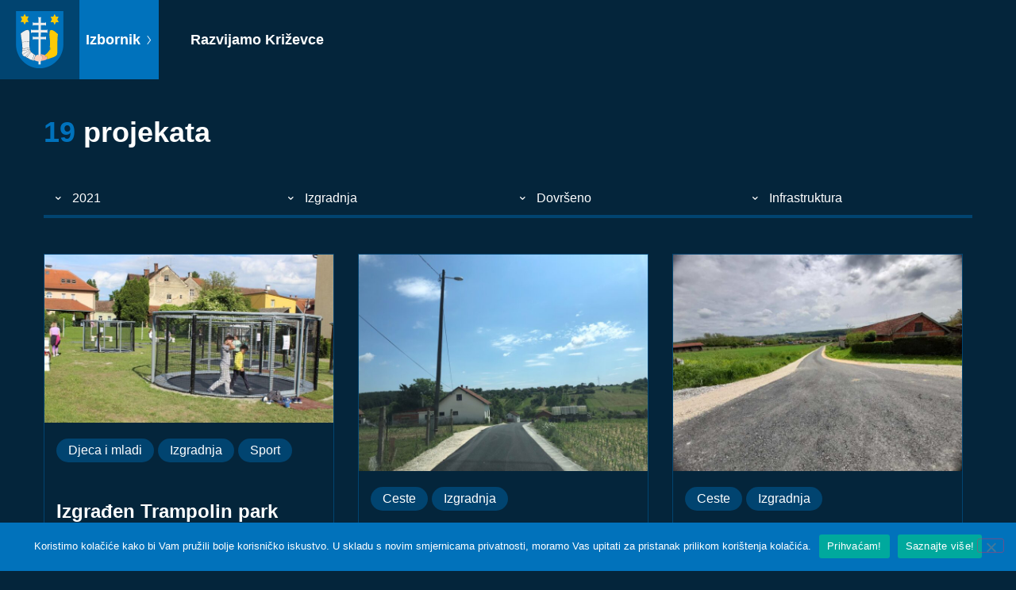

--- FILE ---
content_type: text/html; charset=UTF-8
request_url: https://razvijamo.krizevci.hr/projekti/?kategorija=izgradnja&godina=2021&status=dovrseno
body_size: 10054
content:
<!doctype html>
<html lang="hr">
<head>
	<meta charset="UTF-8">
	<meta name="viewport" content="width=device-width, initial-scale=1">
	<link rel="profile" href="https://gmpg.org/xfn/11">
	<meta name='robots' content='index, follow, max-image-preview:large, max-snippet:-1, max-video-preview:-1' />

	<!-- This site is optimized with the Yoast SEO plugin v26.6 - https://yoast.com/wordpress/plugins/seo/ -->
	<title>Projekti - Razvijamo Križevce</title>
	<link rel="canonical" href="https://razvijamo.krizevci.hr/projekti/" />
	<meta property="og:locale" content="hr_HR" />
	<meta property="og:type" content="article" />
	<meta property="og:title" content="Projekti - Razvijamo Križevce" />
	<meta property="og:url" content="https://razvijamo.krizevci.hr/projekti/" />
	<meta property="og:site_name" content="Razvijamo Križevce" />
	<meta name="twitter:card" content="summary_large_image" />
	<script type="application/ld+json" class="yoast-schema-graph">{"@context":"https://schema.org","@graph":[{"@type":["WebPage","CollectionPage"],"@id":"https://razvijamo.krizevci.hr/projekti/","url":"https://razvijamo.krizevci.hr/projekti/","name":"Projekti - Razvijamo Križevce","isPartOf":{"@id":"https://razvijamo.krizevci.hr/#website"},"datePublished":"2020-11-25T19:26:25+00:00","breadcrumb":{"@id":"https://razvijamo.krizevci.hr/projekti/#breadcrumb"},"inLanguage":"hr"},{"@type":"BreadcrumbList","@id":"https://razvijamo.krizevci.hr/projekti/#breadcrumb","itemListElement":[{"@type":"ListItem","position":1,"name":"Početna stranica","item":"https://razvijamo.krizevci.hr/"},{"@type":"ListItem","position":2,"name":"Projekti"}]},{"@type":"WebSite","@id":"https://razvijamo.krizevci.hr/#website","url":"https://razvijamo.krizevci.hr/","name":"Razvijamo Križevce","description":"Razvijamo Križevce","publisher":{"@id":"https://razvijamo.krizevci.hr/#organization"},"potentialAction":[{"@type":"SearchAction","target":{"@type":"EntryPoint","urlTemplate":"https://razvijamo.krizevci.hr/?s={search_term_string}"},"query-input":{"@type":"PropertyValueSpecification","valueRequired":true,"valueName":"search_term_string"}}],"inLanguage":"hr"},{"@type":"Organization","@id":"https://razvijamo.krizevci.hr/#organization","name":"Razvijamo Križevce","url":"https://razvijamo.krizevci.hr/","logo":{"@type":"ImageObject","inLanguage":"hr","@id":"https://razvijamo.krizevci.hr/#/schema/logo/image/","url":"https://razvijamo.krizevci.hr/wp-content/uploads/2020/11/grb-krizevci.svg","contentUrl":"https://razvijamo.krizevci.hr/wp-content/uploads/2020/11/grb-krizevci.svg","caption":"Razvijamo Križevce"},"image":{"@id":"https://razvijamo.krizevci.hr/#/schema/logo/image/"}}]}</script>
	<!-- / Yoast SEO plugin. -->


<link rel='dns-prefetch' href='//cdnjs.cloudflare.com' />
<link rel="alternate" type="application/rss+xml" title="Razvijamo Križevce &raquo; Kanal" href="https://razvijamo.krizevci.hr/feed/" />
<link rel="alternate" type="application/rss+xml" title="Razvijamo Križevce &raquo; Kanal komentara" href="https://razvijamo.krizevci.hr/comments/feed/" />
<style id='wp-img-auto-sizes-contain-inline-css'>
img:is([sizes=auto i],[sizes^="auto," i]){contain-intrinsic-size:3000px 1500px}
/*# sourceURL=wp-img-auto-sizes-contain-inline-css */
</style>
<style id='wp-emoji-styles-inline-css'>

	img.wp-smiley, img.emoji {
		display: inline !important;
		border: none !important;
		box-shadow: none !important;
		height: 1em !important;
		width: 1em !important;
		margin: 0 0.07em !important;
		vertical-align: -0.1em !important;
		background: none !important;
		padding: 0 !important;
	}
/*# sourceURL=wp-emoji-styles-inline-css */
</style>
<link rel='stylesheet' id='wp-block-library-css' href='https://razvijamo.krizevci.hr/wp-includes/css/dist/block-library/style.min.css?ver=6.9' media='all' />
<style id='global-styles-inline-css'>
:root{--wp--preset--aspect-ratio--square: 1;--wp--preset--aspect-ratio--4-3: 4/3;--wp--preset--aspect-ratio--3-4: 3/4;--wp--preset--aspect-ratio--3-2: 3/2;--wp--preset--aspect-ratio--2-3: 2/3;--wp--preset--aspect-ratio--16-9: 16/9;--wp--preset--aspect-ratio--9-16: 9/16;--wp--preset--color--black: #000000;--wp--preset--color--cyan-bluish-gray: #abb8c3;--wp--preset--color--white: #ffffff;--wp--preset--color--pale-pink: #f78da7;--wp--preset--color--vivid-red: #cf2e2e;--wp--preset--color--luminous-vivid-orange: #ff6900;--wp--preset--color--luminous-vivid-amber: #fcb900;--wp--preset--color--light-green-cyan: #7bdcb5;--wp--preset--color--vivid-green-cyan: #00d084;--wp--preset--color--pale-cyan-blue: #8ed1fc;--wp--preset--color--vivid-cyan-blue: #0693e3;--wp--preset--color--vivid-purple: #9b51e0;--wp--preset--gradient--vivid-cyan-blue-to-vivid-purple: linear-gradient(135deg,rgb(6,147,227) 0%,rgb(155,81,224) 100%);--wp--preset--gradient--light-green-cyan-to-vivid-green-cyan: linear-gradient(135deg,rgb(122,220,180) 0%,rgb(0,208,130) 100%);--wp--preset--gradient--luminous-vivid-amber-to-luminous-vivid-orange: linear-gradient(135deg,rgb(252,185,0) 0%,rgb(255,105,0) 100%);--wp--preset--gradient--luminous-vivid-orange-to-vivid-red: linear-gradient(135deg,rgb(255,105,0) 0%,rgb(207,46,46) 100%);--wp--preset--gradient--very-light-gray-to-cyan-bluish-gray: linear-gradient(135deg,rgb(238,238,238) 0%,rgb(169,184,195) 100%);--wp--preset--gradient--cool-to-warm-spectrum: linear-gradient(135deg,rgb(74,234,220) 0%,rgb(151,120,209) 20%,rgb(207,42,186) 40%,rgb(238,44,130) 60%,rgb(251,105,98) 80%,rgb(254,248,76) 100%);--wp--preset--gradient--blush-light-purple: linear-gradient(135deg,rgb(255,206,236) 0%,rgb(152,150,240) 100%);--wp--preset--gradient--blush-bordeaux: linear-gradient(135deg,rgb(254,205,165) 0%,rgb(254,45,45) 50%,rgb(107,0,62) 100%);--wp--preset--gradient--luminous-dusk: linear-gradient(135deg,rgb(255,203,112) 0%,rgb(199,81,192) 50%,rgb(65,88,208) 100%);--wp--preset--gradient--pale-ocean: linear-gradient(135deg,rgb(255,245,203) 0%,rgb(182,227,212) 50%,rgb(51,167,181) 100%);--wp--preset--gradient--electric-grass: linear-gradient(135deg,rgb(202,248,128) 0%,rgb(113,206,126) 100%);--wp--preset--gradient--midnight: linear-gradient(135deg,rgb(2,3,129) 0%,rgb(40,116,252) 100%);--wp--preset--font-size--small: 13px;--wp--preset--font-size--medium: 20px;--wp--preset--font-size--large: 36px;--wp--preset--font-size--x-large: 42px;--wp--preset--spacing--20: 0.44rem;--wp--preset--spacing--30: 0.67rem;--wp--preset--spacing--40: 1rem;--wp--preset--spacing--50: 1.5rem;--wp--preset--spacing--60: 2.25rem;--wp--preset--spacing--70: 3.38rem;--wp--preset--spacing--80: 5.06rem;--wp--preset--shadow--natural: 6px 6px 9px rgba(0, 0, 0, 0.2);--wp--preset--shadow--deep: 12px 12px 50px rgba(0, 0, 0, 0.4);--wp--preset--shadow--sharp: 6px 6px 0px rgba(0, 0, 0, 0.2);--wp--preset--shadow--outlined: 6px 6px 0px -3px rgb(255, 255, 255), 6px 6px rgb(0, 0, 0);--wp--preset--shadow--crisp: 6px 6px 0px rgb(0, 0, 0);}:root { --wp--style--global--content-size: 800px;--wp--style--global--wide-size: 1200px; }:where(body) { margin: 0; }.wp-site-blocks > .alignleft { float: left; margin-right: 2em; }.wp-site-blocks > .alignright { float: right; margin-left: 2em; }.wp-site-blocks > .aligncenter { justify-content: center; margin-left: auto; margin-right: auto; }:where(.wp-site-blocks) > * { margin-block-start: 24px; margin-block-end: 0; }:where(.wp-site-blocks) > :first-child { margin-block-start: 0; }:where(.wp-site-blocks) > :last-child { margin-block-end: 0; }:root { --wp--style--block-gap: 24px; }:root :where(.is-layout-flow) > :first-child{margin-block-start: 0;}:root :where(.is-layout-flow) > :last-child{margin-block-end: 0;}:root :where(.is-layout-flow) > *{margin-block-start: 24px;margin-block-end: 0;}:root :where(.is-layout-constrained) > :first-child{margin-block-start: 0;}:root :where(.is-layout-constrained) > :last-child{margin-block-end: 0;}:root :where(.is-layout-constrained) > *{margin-block-start: 24px;margin-block-end: 0;}:root :where(.is-layout-flex){gap: 24px;}:root :where(.is-layout-grid){gap: 24px;}.is-layout-flow > .alignleft{float: left;margin-inline-start: 0;margin-inline-end: 2em;}.is-layout-flow > .alignright{float: right;margin-inline-start: 2em;margin-inline-end: 0;}.is-layout-flow > .aligncenter{margin-left: auto !important;margin-right: auto !important;}.is-layout-constrained > .alignleft{float: left;margin-inline-start: 0;margin-inline-end: 2em;}.is-layout-constrained > .alignright{float: right;margin-inline-start: 2em;margin-inline-end: 0;}.is-layout-constrained > .aligncenter{margin-left: auto !important;margin-right: auto !important;}.is-layout-constrained > :where(:not(.alignleft):not(.alignright):not(.alignfull)){max-width: var(--wp--style--global--content-size);margin-left: auto !important;margin-right: auto !important;}.is-layout-constrained > .alignwide{max-width: var(--wp--style--global--wide-size);}body .is-layout-flex{display: flex;}.is-layout-flex{flex-wrap: wrap;align-items: center;}.is-layout-flex > :is(*, div){margin: 0;}body .is-layout-grid{display: grid;}.is-layout-grid > :is(*, div){margin: 0;}body{padding-top: 0px;padding-right: 0px;padding-bottom: 0px;padding-left: 0px;}a:where(:not(.wp-element-button)){text-decoration: underline;}:root :where(.wp-element-button, .wp-block-button__link){background-color: #32373c;border-width: 0;color: #fff;font-family: inherit;font-size: inherit;font-style: inherit;font-weight: inherit;letter-spacing: inherit;line-height: inherit;padding-top: calc(0.667em + 2px);padding-right: calc(1.333em + 2px);padding-bottom: calc(0.667em + 2px);padding-left: calc(1.333em + 2px);text-decoration: none;text-transform: inherit;}.has-black-color{color: var(--wp--preset--color--black) !important;}.has-cyan-bluish-gray-color{color: var(--wp--preset--color--cyan-bluish-gray) !important;}.has-white-color{color: var(--wp--preset--color--white) !important;}.has-pale-pink-color{color: var(--wp--preset--color--pale-pink) !important;}.has-vivid-red-color{color: var(--wp--preset--color--vivid-red) !important;}.has-luminous-vivid-orange-color{color: var(--wp--preset--color--luminous-vivid-orange) !important;}.has-luminous-vivid-amber-color{color: var(--wp--preset--color--luminous-vivid-amber) !important;}.has-light-green-cyan-color{color: var(--wp--preset--color--light-green-cyan) !important;}.has-vivid-green-cyan-color{color: var(--wp--preset--color--vivid-green-cyan) !important;}.has-pale-cyan-blue-color{color: var(--wp--preset--color--pale-cyan-blue) !important;}.has-vivid-cyan-blue-color{color: var(--wp--preset--color--vivid-cyan-blue) !important;}.has-vivid-purple-color{color: var(--wp--preset--color--vivid-purple) !important;}.has-black-background-color{background-color: var(--wp--preset--color--black) !important;}.has-cyan-bluish-gray-background-color{background-color: var(--wp--preset--color--cyan-bluish-gray) !important;}.has-white-background-color{background-color: var(--wp--preset--color--white) !important;}.has-pale-pink-background-color{background-color: var(--wp--preset--color--pale-pink) !important;}.has-vivid-red-background-color{background-color: var(--wp--preset--color--vivid-red) !important;}.has-luminous-vivid-orange-background-color{background-color: var(--wp--preset--color--luminous-vivid-orange) !important;}.has-luminous-vivid-amber-background-color{background-color: var(--wp--preset--color--luminous-vivid-amber) !important;}.has-light-green-cyan-background-color{background-color: var(--wp--preset--color--light-green-cyan) !important;}.has-vivid-green-cyan-background-color{background-color: var(--wp--preset--color--vivid-green-cyan) !important;}.has-pale-cyan-blue-background-color{background-color: var(--wp--preset--color--pale-cyan-blue) !important;}.has-vivid-cyan-blue-background-color{background-color: var(--wp--preset--color--vivid-cyan-blue) !important;}.has-vivid-purple-background-color{background-color: var(--wp--preset--color--vivid-purple) !important;}.has-black-border-color{border-color: var(--wp--preset--color--black) !important;}.has-cyan-bluish-gray-border-color{border-color: var(--wp--preset--color--cyan-bluish-gray) !important;}.has-white-border-color{border-color: var(--wp--preset--color--white) !important;}.has-pale-pink-border-color{border-color: var(--wp--preset--color--pale-pink) !important;}.has-vivid-red-border-color{border-color: var(--wp--preset--color--vivid-red) !important;}.has-luminous-vivid-orange-border-color{border-color: var(--wp--preset--color--luminous-vivid-orange) !important;}.has-luminous-vivid-amber-border-color{border-color: var(--wp--preset--color--luminous-vivid-amber) !important;}.has-light-green-cyan-border-color{border-color: var(--wp--preset--color--light-green-cyan) !important;}.has-vivid-green-cyan-border-color{border-color: var(--wp--preset--color--vivid-green-cyan) !important;}.has-pale-cyan-blue-border-color{border-color: var(--wp--preset--color--pale-cyan-blue) !important;}.has-vivid-cyan-blue-border-color{border-color: var(--wp--preset--color--vivid-cyan-blue) !important;}.has-vivid-purple-border-color{border-color: var(--wp--preset--color--vivid-purple) !important;}.has-vivid-cyan-blue-to-vivid-purple-gradient-background{background: var(--wp--preset--gradient--vivid-cyan-blue-to-vivid-purple) !important;}.has-light-green-cyan-to-vivid-green-cyan-gradient-background{background: var(--wp--preset--gradient--light-green-cyan-to-vivid-green-cyan) !important;}.has-luminous-vivid-amber-to-luminous-vivid-orange-gradient-background{background: var(--wp--preset--gradient--luminous-vivid-amber-to-luminous-vivid-orange) !important;}.has-luminous-vivid-orange-to-vivid-red-gradient-background{background: var(--wp--preset--gradient--luminous-vivid-orange-to-vivid-red) !important;}.has-very-light-gray-to-cyan-bluish-gray-gradient-background{background: var(--wp--preset--gradient--very-light-gray-to-cyan-bluish-gray) !important;}.has-cool-to-warm-spectrum-gradient-background{background: var(--wp--preset--gradient--cool-to-warm-spectrum) !important;}.has-blush-light-purple-gradient-background{background: var(--wp--preset--gradient--blush-light-purple) !important;}.has-blush-bordeaux-gradient-background{background: var(--wp--preset--gradient--blush-bordeaux) !important;}.has-luminous-dusk-gradient-background{background: var(--wp--preset--gradient--luminous-dusk) !important;}.has-pale-ocean-gradient-background{background: var(--wp--preset--gradient--pale-ocean) !important;}.has-electric-grass-gradient-background{background: var(--wp--preset--gradient--electric-grass) !important;}.has-midnight-gradient-background{background: var(--wp--preset--gradient--midnight) !important;}.has-small-font-size{font-size: var(--wp--preset--font-size--small) !important;}.has-medium-font-size{font-size: var(--wp--preset--font-size--medium) !important;}.has-large-font-size{font-size: var(--wp--preset--font-size--large) !important;}.has-x-large-font-size{font-size: var(--wp--preset--font-size--x-large) !important;}
:root :where(.wp-block-pullquote){font-size: 1.5em;line-height: 1.6;}
/*# sourceURL=global-styles-inline-css */
</style>
<link rel='stylesheet' id='cookie-notice-front-css' href='https://razvijamo.krizevci.hr/wp-content/plugins/cookie-notice/css/front.min.css?ver=2.5.11' media='all' />
<link rel='stylesheet' id='hello-elementor-icon-style-css' href='https://razvijamo.krizevci.hr/wp-content/themes/hello-theme-child/assets/css/style.css?ver=6.9' media='all' />
<link rel='stylesheet' id='hello-elementor-theme-style-css' href='https://razvijamo.krizevci.hr/wp-content/themes/hello-elementor/assets/css/theme.css?ver=3.4.5' media='all' />
<link rel='stylesheet' id='hello-elementor-css' href='https://razvijamo.krizevci.hr/wp-content/themes/hello-elementor/assets/css/reset.css?ver=3.4.5' media='all' />
<link rel='stylesheet' id='hello-elementor-child-style-css' href='https://razvijamo.krizevci.hr/wp-content/themes/hello-theme-child/style.css' media='all' />
<link rel='stylesheet' id='fotorama-gallery-css' href='https://cdnjs.cloudflare.com/ajax/libs/fotorama/4.6.4/fotorama.css?ver=6.9' media='all' />
<link rel='stylesheet' id='hello-elementor-header-footer-css' href='https://razvijamo.krizevci.hr/wp-content/themes/hello-elementor/assets/css/header-footer.css?ver=3.4.5' media='all' />
<script id="cookie-notice-front-js-before">
var cnArgs = {"ajaxUrl":"https:\/\/razvijamo.krizevci.hr\/wp-admin\/admin-ajax.php","nonce":"915ec2c78e","hideEffect":"fade","position":"bottom","onScroll":false,"onScrollOffset":100,"onClick":false,"cookieName":"cookie_notice_accepted","cookieTime":2592000,"cookieTimeRejected":2592000,"globalCookie":false,"redirection":false,"cache":false,"revokeCookies":false,"revokeCookiesOpt":"automatic"};

//# sourceURL=cookie-notice-front-js-before
</script>
<script src="https://razvijamo.krizevci.hr/wp-content/plugins/cookie-notice/js/front.min.js?ver=2.5.11" id="cookie-notice-front-js"></script>
<script src="https://razvijamo.krizevci.hr/wp-includes/js/jquery/jquery.min.js?ver=3.7.1" id="jquery-core-js"></script>
<script src="https://razvijamo.krizevci.hr/wp-includes/js/jquery/jquery-migrate.min.js?ver=3.4.1" id="jquery-migrate-js"></script>
<script src="https://razvijamo.krizevci.hr/wp-content/themes/hello-theme-child/main.js?ver=6.9" id="hello-elementor-child-script-js"></script>
<script src="https://cdnjs.cloudflare.com/ajax/libs/fotorama/4.6.4/fotorama.js?ver=6.9" id="fotorama-gallery-js"></script>
<link rel="https://api.w.org/" href="https://razvijamo.krizevci.hr/wp-json/" /><link rel="EditURI" type="application/rsd+xml" title="RSD" href="https://razvijamo.krizevci.hr/xmlrpc.php?rsd" />
<meta name="generator" content="WordPress 6.9" />
<meta name="generator" content="Elementor 3.33.5; features: additional_custom_breakpoints; settings: css_print_method-external, google_font-enabled, font_display-auto">
			<style>
				.e-con.e-parent:nth-of-type(n+4):not(.e-lazyloaded):not(.e-no-lazyload),
				.e-con.e-parent:nth-of-type(n+4):not(.e-lazyloaded):not(.e-no-lazyload) * {
					background-image: none !important;
				}
				@media screen and (max-height: 1024px) {
					.e-con.e-parent:nth-of-type(n+3):not(.e-lazyloaded):not(.e-no-lazyload),
					.e-con.e-parent:nth-of-type(n+3):not(.e-lazyloaded):not(.e-no-lazyload) * {
						background-image: none !important;
					}
				}
				@media screen and (max-height: 640px) {
					.e-con.e-parent:nth-of-type(n+2):not(.e-lazyloaded):not(.e-no-lazyload),
					.e-con.e-parent:nth-of-type(n+2):not(.e-lazyloaded):not(.e-no-lazyload) * {
						background-image: none !important;
					}
				}
			</style>
			<link rel="icon" href="https://razvijamo.krizevci.hr/wp-content/uploads/2020/11/cropped-favicon-32x32.png" sizes="32x32" />
<link rel="icon" href="https://razvijamo.krizevci.hr/wp-content/uploads/2020/11/cropped-favicon-192x192.png" sizes="192x192" />
<link rel="apple-touch-icon" href="https://razvijamo.krizevci.hr/wp-content/uploads/2020/11/cropped-favicon-180x180.png" />
<meta name="msapplication-TileImage" content="https://razvijamo.krizevci.hr/wp-content/uploads/2020/11/cropped-favicon-270x270.png" />
</head>
<body data-rsssl=1 class="blog wp-custom-logo wp-embed-responsive wp-theme-hello-elementor wp-child-theme-hello-theme-child cookies-not-set ally-default hello-elementor-default elementor-default elementor-kit-5">


<a class="skip-link screen-reader-text" href="#content">Idi na sadržaj</a>

<header class="header" role="banner">

	<div class="header-left">
		<div class="logo-wrapper">
			<a href="https://razvijamo.krizevci.hr/" class="custom-logo-link" rel="home"><img src="https://razvijamo.krizevci.hr/wp-content/uploads/2020/11/grb-krizevci.svg" class="custom-logo" alt="Grb Križevci" decoding="async" /></a>		</div>
		<div class="menu-toggle-wrapper">
			<div class="menu-toggle">
				<span>Izbornik <i class="icon icon-ctrl-right"></i></span>
							</div>
		</div>
		<div class="site-title-wrapper">
							<h1 class="site-title">
					<a href="https://razvijamo.krizevci.hr/" title="Naslovnica" rel="home">
						Razvijamo Križevce					</a>
				</h1>
					</div>
		<div class="main-menu-wrapper">
							<nav class="main-menu" role="navigation">
					<h4>Projekti</h4>
					<div class="menu-izbornik-container"><ul id="menu-izbornik" class="menu"><li id="menu-item-1148" class="menu-item menu-item-type-custom menu-item-object-custom menu-item-1148"><a href="/projekti/?kategorija=ceste">Ceste</a></li>
<li id="menu-item-147" class="menu-item menu-item-type-custom menu-item-object-custom menu-item-147"><a href="/projekti/?kategorija=djeca-i-mladi">Djeca i mladi</a></li>
<li id="menu-item-148" class="menu-item menu-item-type-custom menu-item-object-custom menu-item-148"><a href="/projekti/?kategorija=eu-projekti">EU projekti</a></li>
<li id="menu-item-146" class="menu-item menu-item-type-custom menu-item-object-custom menu-item-146"><a href="/projekti/?tip=izgradnja">Izgradnja</a></li>
<li id="menu-item-153" class="menu-item menu-item-type-custom menu-item-object-custom menu-item-153"><a href="/projekti/?kategorija=kultura">Kultura</a></li>
<li id="menu-item-145" class="menu-item menu-item-type-custom menu-item-object-custom menu-item-145"><a href="/projekti/?tip=obnova">Obnova</a></li>
<li id="menu-item-961" class="menu-item menu-item-type-custom menu-item-object-custom menu-item-961"><a href="/projekti/?kategorija=poduzetnistvo-i-poljoprivreda">Poduzetništvo i poljoprivreda</a></li>
<li id="menu-item-1371" class="menu-item menu-item-type-custom menu-item-object-custom menu-item-1371"><a href="/projekti/?kategorija=ruralni-razvoj">Ruralni razvoj</a></li>
<li id="menu-item-154" class="menu-item menu-item-type-custom menu-item-object-custom menu-item-154"><a href="/projekti/?kategorija=sport">Sport</a></li>
<li id="menu-item-155" class="menu-item menu-item-type-custom menu-item-object-custom menu-item-155"><a href="/projekti/?kategorija=turizam-i-manifestacije">Turizam i manifestacije</a></li>
<li id="menu-item-1147" class="menu-item menu-item-type-custom menu-item-object-custom menu-item-1147"><a href="/projekti/?kategorija=vodovod-i-odvodnja">Vodovod i odvodnja</a></li>
<li id="menu-item-152" class="menu-item menu-item-type-custom menu-item-object-custom menu-item-152"><a href="/projekti/?kategorija=zastita-okolisa">Zaštita okoliša</a></li>
<li id="menu-item-962" class="menu-item menu-item-type-custom menu-item-object-custom menu-item-962"><a href="/projekti/?kategorija=zdravstvo-i-socijalna-skrb">Zdravstvo i socijalna skrb</a></li>
<li id="menu-item-156" class="menu-item menu-item-type-custom menu-item-object-custom menu-item-156"><a href="/projekti/">Svi projekti</a></li>
</ul></div>				</nav>
					</div>
	</div>

	</header>
<main class="site-main" role="main">
	<div class="page-header">
				<span class="number">19</span>projekata	</div>

	<div class="archive-filters-wrapper">
				<div class="archive-filter">
						<div class="dropdown">
			  <div class="dropdown-select">
			  	<i class="icon icon-small-down"></i>
			  	<span>2021</span>
			  	<div class="dropdown-content">
			  		<a href="/projekti/?kategorija=izgradnja&status=dovrseno">Sve</a>
			  					  			<a href="/projekti/?kategorija=izgradnja&godina=2017&status=dovrseno">2017</a>
			  					  			<a href="/projekti/?kategorija=izgradnja&godina=2018&status=dovrseno">2018</a>
			  					  			<a href="/projekti/?kategorija=izgradnja&godina=2019&status=dovrseno">2019</a>
			  					  			<a href="/projekti/?kategorija=izgradnja&godina=2020&status=dovrseno">2020</a>
			  					  			<a href="/projekti/?kategorija=izgradnja&godina=2021&status=dovrseno">2021</a>
			  					  			<a href="/projekti/?kategorija=izgradnja&godina=2022&status=dovrseno">2022.</a>
			  					  			<a href="/projekti/?kategorija=izgradnja&godina=2023&status=dovrseno">2023.</a>
			  					  			<a href="/projekti/?kategorija=izgradnja&godina=2024&status=dovrseno">2024.</a>
			  					  			<a href="/projekti/?kategorija=izgradnja&godina=2025&status=dovrseno">2025.</a>
			  						</div>
			  </div>
			</div>
		</div>
		<div class="archive-filter">
						<div class="dropdown">
			  <div class="dropdown-select">
			  	<i class="icon icon-small-down"></i>
			  	<span>Izgradnja</span>
			  	<div class="dropdown-content">
			  		<a href="/projekti/?godina=2021&status=dovrseno">Sve</a>
			  					  			<a href="/projekti/?kategorija=ceste&godina=2021&status=dovrseno">Ceste</a>
			  					  			<a href="/projekti/?kategorija=djeca-i-mladi&godina=2021&status=dovrseno">Djeca i mladi</a>
			  					  			<a href="/projekti/?kategorija=eu-projekti&godina=2021&status=dovrseno">EU projekti</a>
			  					  			<a href="/projekti/?kategorija=izgradnja&godina=2021&status=dovrseno">Izgradnja</a>
			  					  			<a href="/projekti/?kategorija=kultura&godina=2021&status=dovrseno">Kultura</a>
			  					  			<a href="/projekti/?kategorija=obnova&godina=2021&status=dovrseno">Obnova</a>
			  					  			<a href="/projekti/?kategorija=obrazovanje&godina=2021&status=dovrseno">Obrazovanje</a>
			  					  			<a href="/projekti/?kategorija=poduzetnistvo-i-poljoprivreda&godina=2021&status=dovrseno">Poduzetništvo i poljoprivreda</a>
			  					  			<a href="/projekti/?kategorija=ruralni-razvoj&godina=2021&status=dovrseno">Ruralni razvoj</a>
			  					  			<a href="/projekti/?kategorija=sport&godina=2021&status=dovrseno">Sport</a>
			  					  			<a href="/projekti/?kategorija=turizam-i-manifestacije&godina=2021&status=dovrseno">Turizam i manifestacije</a>
			  					  			<a href="/projekti/?kategorija=vodovod-i-odvodnja&godina=2021&status=dovrseno">Vodovod i odvodnja</a>
			  					  			<a href="/projekti/?kategorija=zastita-okolisa&godina=2021&status=dovrseno">Zaštita okoliša</a>
			  					  			<a href="/projekti/?kategorija=zdravstvo-i-socijalna-skrb&godina=2021&status=dovrseno">Zdravstvo i socijalna skrb</a>
			  						</div>
			  </div>
			</div>
		</div>
		<div class="archive-filter">
						<div class="dropdown">
			  <div class="dropdown-select">
			  	<i class="icon icon-small-down"></i>
			  	<span>Dovršeno</span>
			  	<div class="dropdown-content">
			  		<a href="/projekti/?kategorija=izgradnja&godina=2021">Sve</a>
			  					  			<a href="/projekti/?kategorija=izgradnja&godina=2021&status=dovrseno">Dovršeno</a>
			  					  			<a href="/projekti/?kategorija=izgradnja&godina=2021&status=u-planu">U planu</a>
			  					  			<a href="/projekti/?kategorija=izgradnja&godina=2021&status=u-tijeku">U tijeku</a>
			  						</div>
			  </div>
			</div>
		</div>
		<div class="archive-filter">
						<div class="dropdown">
			  <div class="dropdown-select">
			  	<i class="icon icon-small-down"></i>
			  	<span>Infrastruktura</span>
			  	<div class="dropdown-content">
			  		<a href="/projekti/?kategorija=izgradnja&godina=2021&status=dovrseno">Sve</a>
			  					  			<a href="/projekti/?kategorija=izgradnja&godina=2021&status=dovrseno&tip=izgradnja">Izgradnja</a>
			  					  			<a href="/projekti/?kategorija=izgradnja&godina=2021&status=dovrseno&tip=obnova">Obnova</a>
			  						</div>
			  </div>
			</div>
		</div>
	</div>

	<div class="page-content">
		<div class="featured-posts-wrapper">
							<article class="featured-post-wrapper">
					<div class="featured-image-wrapper">
						<a href="https://razvijamo.krizevci.hr/izgraden-trampolin-park/">
							<img width="370" height="216" src="https://razvijamo.krizevci.hr/wp-content/uploads/2021/06/IMG_8647c.jpg" class="attachment-370x246 size-370x246 wp-post-image" alt="" decoding="async" srcset="https://razvijamo.krizevci.hr/wp-content/uploads/2021/06/IMG_8647c.jpg 800w, https://razvijamo.krizevci.hr/wp-content/uploads/2021/06/IMG_8647c-300x175.jpg 300w, https://razvijamo.krizevci.hr/wp-content/uploads/2021/06/IMG_8647c-768x447.jpg 768w" sizes="(max-width: 370px) 100vw, 370px" />						</a>
					</div>
					<div class="post-content-wrapper">
						<div class="post-categories-wrapper">
														<ul class="post-categories">
																	<li>
										<a href="https://razvijamo.krizevci.hr/projekti/?kategorija=djeca-i-mladi">
											Djeca i mladi										</a>
									</li>
																	<li>
										<a href="https://razvijamo.krizevci.hr/projekti/?kategorija=izgradnja">
											Izgradnja										</a>
									</li>
																	<li>
										<a href="https://razvijamo.krizevci.hr/projekti/?kategorija=sport">
											Sport										</a>
									</li>
															</ul>
						</div>
						<h2>Izgrađen Trampolin park</h2>
												<div class="read-more-button style-2">
							<a href="https://razvijamo.krizevci.hr/izgraden-trampolin-park/">Više o projektu</a>
						</div>
					</div>
				</article>
							<article class="featured-post-wrapper">
					<div class="featured-image-wrapper">
						<a href="https://razvijamo.krizevci.hr/asfaltiran-odvojak-u-lipovcici/">
							<img width="328" height="246" src="https://razvijamo.krizevci.hr/wp-content/uploads/2021/06/IMG_7064.jpg" class="attachment-370x246 size-370x246 wp-post-image" alt="" decoding="async" srcset="https://razvijamo.krizevci.hr/wp-content/uploads/2021/06/IMG_7064.jpg 1024w, https://razvijamo.krizevci.hr/wp-content/uploads/2021/06/IMG_7064-300x225.jpg 300w, https://razvijamo.krizevci.hr/wp-content/uploads/2021/06/IMG_7064-768x576.jpg 768w" sizes="(max-width: 328px) 100vw, 328px" />						</a>
					</div>
					<div class="post-content-wrapper">
						<div class="post-categories-wrapper">
														<ul class="post-categories">
																	<li>
										<a href="https://razvijamo.krizevci.hr/projekti/?kategorija=ceste">
											Ceste										</a>
									</li>
																	<li>
										<a href="https://razvijamo.krizevci.hr/projekti/?kategorija=izgradnja">
											Izgradnja										</a>
									</li>
															</ul>
						</div>
						<h2>Asfaltiran odvojak u Lipovčici</h2>
												<div class="read-more-button style-2">
							<a href="https://razvijamo.krizevci.hr/asfaltiran-odvojak-u-lipovcici/">Više o projektu</a>
						</div>
					</div>
				</article>
							<article class="featured-post-wrapper">
					<div class="featured-image-wrapper">
						<a href="https://razvijamo.krizevci.hr/asfaltirana-cesta-u-majurcu/">
							<img width="328" height="246" src="https://razvijamo.krizevci.hr/wp-content/uploads/2021/05/viber_image_2021-05-14_11-34-55.jpg" class="attachment-370x246 size-370x246 wp-post-image" alt="Majurec" decoding="async" srcset="https://razvijamo.krizevci.hr/wp-content/uploads/2021/05/viber_image_2021-05-14_11-34-55.jpg 1024w, https://razvijamo.krizevci.hr/wp-content/uploads/2021/05/viber_image_2021-05-14_11-34-55-300x225.jpg 300w, https://razvijamo.krizevci.hr/wp-content/uploads/2021/05/viber_image_2021-05-14_11-34-55-768x576.jpg 768w" sizes="(max-width: 328px) 100vw, 328px" />						</a>
					</div>
					<div class="post-content-wrapper">
						<div class="post-categories-wrapper">
														<ul class="post-categories">
																	<li>
										<a href="https://razvijamo.krizevci.hr/projekti/?kategorija=ceste">
											Ceste										</a>
									</li>
																	<li>
										<a href="https://razvijamo.krizevci.hr/projekti/?kategorija=izgradnja">
											Izgradnja										</a>
									</li>
															</ul>
						</div>
						<h2>Asfaltirana cesta u Majurcu</h2>
												<div class="read-more-button style-2">
							<a href="https://razvijamo.krizevci.hr/asfaltirana-cesta-u-majurcu/">Više o projektu</a>
						</div>
					</div>
				</article>
							<article class="featured-post-wrapper">
					<div class="featured-image-wrapper">
						<a href="https://razvijamo.krizevci.hr/izgradnja-spojne-ceste-u-gundulicevoj-ulici/">
							<img width="328" height="246" src="https://razvijamo.krizevci.hr/wp-content/uploads/2021/01/IMG_6520.jpg" class="attachment-370x246 size-370x246 wp-post-image" alt="Gundulićeva" decoding="async" srcset="https://razvijamo.krizevci.hr/wp-content/uploads/2021/01/IMG_6520.jpg 1024w, https://razvijamo.krizevci.hr/wp-content/uploads/2021/01/IMG_6520-300x225.jpg 300w, https://razvijamo.krizevci.hr/wp-content/uploads/2021/01/IMG_6520-768x576.jpg 768w" sizes="(max-width: 328px) 100vw, 328px" />						</a>
					</div>
					<div class="post-content-wrapper">
						<div class="post-categories-wrapper">
														<ul class="post-categories">
																	<li>
										<a href="https://razvijamo.krizevci.hr/projekti/?kategorija=ceste">
											Ceste										</a>
									</li>
																	<li>
										<a href="https://razvijamo.krizevci.hr/projekti/?kategorija=izgradnja">
											Izgradnja										</a>
									</li>
																	<li>
										<a href="https://razvijamo.krizevci.hr/projekti/?kategorija=obnova">
											Obnova										</a>
									</li>
															</ul>
						</div>
						<h2>Izgrađena spojna cesta u Gundulićevoj ulici</h2>
												<div class="read-more-button style-2">
							<a href="https://razvijamo.krizevci.hr/izgradnja-spojne-ceste-u-gundulicevoj-ulici/">Više o projektu</a>
						</div>
					</div>
				</article>
							<article class="featured-post-wrapper">
					<div class="featured-image-wrapper">
						<a href="https://razvijamo.krizevci.hr/izgradnja-nadvoznjaka-preko-zeljeznicke-pruge-u-bjelovarskoj-ulici/">
							<img width="370" height="208" src="https://razvijamo.krizevci.hr/wp-content/uploads/2020/12/12.jpg" class="attachment-370x246 size-370x246 wp-post-image" alt="" decoding="async" srcset="https://razvijamo.krizevci.hr/wp-content/uploads/2020/12/12.jpg 1024w, https://razvijamo.krizevci.hr/wp-content/uploads/2020/12/12-300x169.jpg 300w, https://razvijamo.krizevci.hr/wp-content/uploads/2020/12/12-768x432.jpg 768w" sizes="(max-width: 370px) 100vw, 370px" />						</a>
					</div>
					<div class="post-content-wrapper">
						<div class="post-categories-wrapper">
														<ul class="post-categories">
																	<li>
										<a href="https://razvijamo.krizevci.hr/projekti/?kategorija=ceste">
											Ceste										</a>
									</li>
																	<li>
										<a href="https://razvijamo.krizevci.hr/projekti/?kategorija=izgradnja">
											Izgradnja										</a>
									</li>
															</ul>
						</div>
						<h2>Izgrađen nadvožnjak preko željezničke pruge u Bjelovarskoj ulici</h2>
												<div class="read-more-button style-2">
							<a href="https://razvijamo.krizevci.hr/izgradnja-nadvoznjaka-preko-zeljeznicke-pruge-u-bjelovarskoj-ulici/">Više o projektu</a>
						</div>
					</div>
				</article>
							<article class="featured-post-wrapper">
					<div class="featured-image-wrapper">
						<a href="https://razvijamo.krizevci.hr/rijesen-problem-vodoopskrbe-naselja-apatovec/">
							<img width="370" height="246" src="https://razvijamo.krizevci.hr/wp-content/uploads/2021/05/IMG_7804-Copy-768x512.jpg" class="attachment-370x246 size-370x246 wp-post-image" alt="Apatovec" decoding="async" srcset="https://razvijamo.krizevci.hr/wp-content/uploads/2021/05/IMG_7804-Copy-768x512.jpg 768w, https://razvijamo.krizevci.hr/wp-content/uploads/2021/05/IMG_7804-Copy-300x200.jpg 300w, https://razvijamo.krizevci.hr/wp-content/uploads/2021/05/IMG_7804-Copy.jpg 1024w" sizes="(max-width: 370px) 100vw, 370px" />						</a>
					</div>
					<div class="post-content-wrapper">
						<div class="post-categories-wrapper">
														<ul class="post-categories">
																	<li>
										<a href="https://razvijamo.krizevci.hr/projekti/?kategorija=izgradnja">
											Izgradnja										</a>
									</li>
																	<li>
										<a href="https://razvijamo.krizevci.hr/projekti/?kategorija=ruralni-razvoj">
											Ruralni razvoj										</a>
									</li>
																	<li>
										<a href="https://razvijamo.krizevci.hr/projekti/?kategorija=vodovod-i-odvodnja">
											Vodovod i odvodnja										</a>
									</li>
															</ul>
						</div>
						<h2>Riješen problem vodoopskrbe naselja Apatovec</h2>
												<div class="read-more-button style-2">
							<a href="https://razvijamo.krizevci.hr/rijesen-problem-vodoopskrbe-naselja-apatovec/">Više o projektu</a>
						</div>
					</div>
				</article>
							<article class="featured-post-wrapper">
					<div class="featured-image-wrapper">
						<a href="https://razvijamo.krizevci.hr/rekonstrukcija-vanjske-pozornice-i-parkinga-kod-knjiznice/">
							<img width="328" height="246" src="https://razvijamo.krizevci.hr/wp-content/uploads/2021/05/IMG_20210824_134935-1.jpg" class="attachment-370x246 size-370x246 wp-post-image" alt="" decoding="async" srcset="https://razvijamo.krizevci.hr/wp-content/uploads/2021/05/IMG_20210824_134935-1.jpg 1024w, https://razvijamo.krizevci.hr/wp-content/uploads/2021/05/IMG_20210824_134935-1-300x225.jpg 300w, https://razvijamo.krizevci.hr/wp-content/uploads/2021/05/IMG_20210824_134935-1-768x576.jpg 768w" sizes="(max-width: 328px) 100vw, 328px" />						</a>
					</div>
					<div class="post-content-wrapper">
						<div class="post-categories-wrapper">
														<ul class="post-categories">
																	<li>
										<a href="https://razvijamo.krizevci.hr/projekti/?kategorija=ceste">
											Ceste										</a>
									</li>
																	<li>
										<a href="https://razvijamo.krizevci.hr/projekti/?kategorija=eu-projekti">
											EU projekti										</a>
									</li>
																	<li>
										<a href="https://razvijamo.krizevci.hr/projekti/?kategorija=izgradnja">
											Izgradnja										</a>
									</li>
																	<li>
										<a href="https://razvijamo.krizevci.hr/projekti/?kategorija=obnova">
											Obnova										</a>
									</li>
															</ul>
						</div>
						<h2>Rekonstrukcija vanjske pozornice i parkinga kod knjižnice</h2>
												<div class="read-more-button style-2">
							<a href="https://razvijamo.krizevci.hr/rekonstrukcija-vanjske-pozornice-i-parkinga-kod-knjiznice/">Više o projektu</a>
						</div>
					</div>
				</article>
							<article class="featured-post-wrapper">
					<div class="featured-image-wrapper">
						<a href="https://razvijamo.krizevci.hr/izgradnja-mrtvacnice-u-rusevcu/">
							<img width="328" height="246" src="https://razvijamo.krizevci.hr/wp-content/uploads/2021/01/IMG_4153.jpg" class="attachment-370x246 size-370x246 wp-post-image" alt="mrvačnica Ruševac" decoding="async" srcset="https://razvijamo.krizevci.hr/wp-content/uploads/2021/01/IMG_4153.jpg 1024w, https://razvijamo.krizevci.hr/wp-content/uploads/2021/01/IMG_4153-300x225.jpg 300w, https://razvijamo.krizevci.hr/wp-content/uploads/2021/01/IMG_4153-768x576.jpg 768w" sizes="(max-width: 328px) 100vw, 328px" />						</a>
					</div>
					<div class="post-content-wrapper">
						<div class="post-categories-wrapper">
														<ul class="post-categories">
																	<li>
										<a href="https://razvijamo.krizevci.hr/projekti/?kategorija=izgradnja">
											Izgradnja										</a>
									</li>
																	<li>
										<a href="https://razvijamo.krizevci.hr/projekti/?kategorija=ruralni-razvoj">
											Ruralni razvoj										</a>
									</li>
															</ul>
						</div>
						<h2>Izgrađena mrtvačnica u Ruševcu</h2>
												<div class="read-more-button style-2">
							<a href="https://razvijamo.krizevci.hr/izgradnja-mrtvacnice-u-rusevcu/">Više o projektu</a>
						</div>
					</div>
				</article>
							<article class="featured-post-wrapper">
					<div class="featured-image-wrapper">
						<a href="https://razvijamo.krizevci.hr/uredenje-parkinga-u-ulici-frana-gundruma/">
							<img width="370" height="246" src="https://razvijamo.krizevci.hr/wp-content/uploads/2021/02/IMG_5281-768x512.jpg" class="attachment-370x246 size-370x246 wp-post-image" alt="" decoding="async" srcset="https://razvijamo.krizevci.hr/wp-content/uploads/2021/02/IMG_5281-768x512.jpg 768w, https://razvijamo.krizevci.hr/wp-content/uploads/2021/02/IMG_5281-300x200.jpg 300w, https://razvijamo.krizevci.hr/wp-content/uploads/2021/02/IMG_5281-1024x683.jpg 1024w, https://razvijamo.krizevci.hr/wp-content/uploads/2021/02/IMG_5281-1536x1024.jpg 1536w, https://razvijamo.krizevci.hr/wp-content/uploads/2021/02/IMG_5281-2048x1365.jpg 2048w, https://razvijamo.krizevci.hr/wp-content/uploads/2021/02/IMG_5281-scaled.jpg 1920w" sizes="(max-width: 370px) 100vw, 370px" />						</a>
					</div>
					<div class="post-content-wrapper">
						<div class="post-categories-wrapper">
														<ul class="post-categories">
																	<li>
										<a href="https://razvijamo.krizevci.hr/projekti/?kategorija=ceste">
											Ceste										</a>
									</li>
																	<li>
										<a href="https://razvijamo.krizevci.hr/projekti/?kategorija=izgradnja">
											Izgradnja										</a>
									</li>
															</ul>
						</div>
						<h2>Uređen parking u Ulici Frana Gundruma</h2>
												<div class="read-more-button style-2">
							<a href="https://razvijamo.krizevci.hr/uredenje-parkinga-u-ulici-frana-gundruma/">Više o projektu</a>
						</div>
					</div>
				</article>
							<article class="featured-post-wrapper">
					<div class="featured-image-wrapper">
						<a href="https://razvijamo.krizevci.hr/uredenje-parkiralista-u-prigorskoj-ulici/">
							<img width="370" height="208" src="https://razvijamo.krizevci.hr/wp-content/uploads/2021/02/viber_image_2021-05-14_14-28-38.jpg" class="attachment-370x246 size-370x246 wp-post-image" alt="Parking Koruška" decoding="async" srcset="https://razvijamo.krizevci.hr/wp-content/uploads/2021/02/viber_image_2021-05-14_14-28-38.jpg 1024w, https://razvijamo.krizevci.hr/wp-content/uploads/2021/02/viber_image_2021-05-14_14-28-38-300x169.jpg 300w, https://razvijamo.krizevci.hr/wp-content/uploads/2021/02/viber_image_2021-05-14_14-28-38-768x432.jpg 768w" sizes="(max-width: 370px) 100vw, 370px" />						</a>
					</div>
					<div class="post-content-wrapper">
						<div class="post-categories-wrapper">
														<ul class="post-categories">
																	<li>
										<a href="https://razvijamo.krizevci.hr/projekti/?kategorija=ceste">
											Ceste										</a>
									</li>
																	<li>
										<a href="https://razvijamo.krizevci.hr/projekti/?kategorija=izgradnja">
											Izgradnja										</a>
									</li>
															</ul>
						</div>
						<h2>Uređeno parkiralište u Prigorskoj ulici</h2>
												<div class="read-more-button style-2">
							<a href="https://razvijamo.krizevci.hr/uredenje-parkiralista-u-prigorskoj-ulici/">Više o projektu</a>
						</div>
					</div>
				</article>
							<article class="featured-post-wrapper">
					<div class="featured-image-wrapper">
						<a href="https://razvijamo.krizevci.hr/ozelenjavanje-krova-na-paviljonu-na-strossmayerovom-trgu/">
							<img width="370" height="203" src="https://razvijamo.krizevci.hr/wp-content/uploads/2021/03/paviljon.jpg" class="attachment-370x246 size-370x246 wp-post-image" alt="" decoding="async" srcset="https://razvijamo.krizevci.hr/wp-content/uploads/2021/03/paviljon.jpg 1024w, https://razvijamo.krizevci.hr/wp-content/uploads/2021/03/paviljon-300x165.jpg 300w, https://razvijamo.krizevci.hr/wp-content/uploads/2021/03/paviljon-768x422.jpg 768w" sizes="(max-width: 370px) 100vw, 370px" />						</a>
					</div>
					<div class="post-content-wrapper">
						<div class="post-categories-wrapper">
														<ul class="post-categories">
																	<li>
										<a href="https://razvijamo.krizevci.hr/projekti/?kategorija=izgradnja">
											Izgradnja										</a>
									</li>
																	<li>
										<a href="https://razvijamo.krizevci.hr/projekti/?kategorija=zastita-okolisa">
											Zaštita okoliša										</a>
									</li>
															</ul>
						</div>
						<h2>Ozelenjavanje krova na paviljonu na Strossmayerovom trgu</h2>
												<div class="read-more-button style-2">
							<a href="https://razvijamo.krizevci.hr/ozelenjavanje-krova-na-paviljonu-na-strossmayerovom-trgu/">Više o projektu</a>
						</div>
					</div>
				</article>
							<article class="featured-post-wrapper">
					<div class="featured-image-wrapper">
						<a href="https://razvijamo.krizevci.hr/izgradnja-sustava-navodnjavanja-na-nogometnom-terenu/">
							<img width="328" height="246" src="https://razvijamo.krizevci.hr/wp-content/uploads/2021/01/DJI_0632.jpg" class="attachment-370x246 size-370x246 wp-post-image" alt="" decoding="async" srcset="https://razvijamo.krizevci.hr/wp-content/uploads/2021/01/DJI_0632.jpg 1024w, https://razvijamo.krizevci.hr/wp-content/uploads/2021/01/DJI_0632-300x225.jpg 300w, https://razvijamo.krizevci.hr/wp-content/uploads/2021/01/DJI_0632-768x576.jpg 768w" sizes="(max-width: 328px) 100vw, 328px" />						</a>
					</div>
					<div class="post-content-wrapper">
						<div class="post-categories-wrapper">
														<ul class="post-categories">
																	<li>
										<a href="https://razvijamo.krizevci.hr/projekti/?kategorija=izgradnja">
											Izgradnja										</a>
									</li>
																	<li>
										<a href="https://razvijamo.krizevci.hr/projekti/?kategorija=sport">
											Sport										</a>
									</li>
																	<li>
										<a href="https://razvijamo.krizevci.hr/projekti/?kategorija=vodovod-i-odvodnja">
											Vodovod i odvodnja										</a>
									</li>
															</ul>
						</div>
						<h2>Izgrađen sustav navodnjavanja na nogometnom terenu</h2>
												<div class="read-more-button style-2">
							<a href="https://razvijamo.krizevci.hr/izgradnja-sustava-navodnjavanja-na-nogometnom-terenu/">Više o projektu</a>
						</div>
					</div>
				</article>
							<article class="featured-post-wrapper">
					<div class="featured-image-wrapper">
						<a href="https://razvijamo.krizevci.hr/asfaltiranje-odvojka-u-pusci/">
							<img width="370" height="246" src="https://razvijamo.krizevci.hr/wp-content/uploads/2021/02/IMG_5210-768x512.jpg" class="attachment-370x246 size-370x246 wp-post-image" alt="" decoding="async" srcset="https://razvijamo.krizevci.hr/wp-content/uploads/2021/02/IMG_5210-768x512.jpg 768w, https://razvijamo.krizevci.hr/wp-content/uploads/2021/02/IMG_5210-300x200.jpg 300w, https://razvijamo.krizevci.hr/wp-content/uploads/2021/02/IMG_5210-1024x683.jpg 1024w, https://razvijamo.krizevci.hr/wp-content/uploads/2021/02/IMG_5210-1536x1024.jpg 1536w, https://razvijamo.krizevci.hr/wp-content/uploads/2021/02/IMG_5210-2048x1365.jpg 2048w, https://razvijamo.krizevci.hr/wp-content/uploads/2021/02/IMG_5210-scaled.jpg 1920w" sizes="(max-width: 370px) 100vw, 370px" />						</a>
					</div>
					<div class="post-content-wrapper">
						<div class="post-categories-wrapper">
														<ul class="post-categories">
																	<li>
										<a href="https://razvijamo.krizevci.hr/projekti/?kategorija=ceste">
											Ceste										</a>
									</li>
																	<li>
										<a href="https://razvijamo.krizevci.hr/projekti/?kategorija=izgradnja">
											Izgradnja										</a>
									</li>
															</ul>
						</div>
						<h2>Asfaltiran odvojak u Ulici Pušća</h2>
												<div class="read-more-button style-2">
							<a href="https://razvijamo.krizevci.hr/asfaltiranje-odvojka-u-pusci/">Više o projektu</a>
						</div>
					</div>
				</article>
							<article class="featured-post-wrapper">
					<div class="featured-image-wrapper">
						<a href="https://razvijamo.krizevci.hr/dogradnja-djecjeg-vrtica-krizevci/">
							<img width="370" height="246" src="https://razvijamo.krizevci.hr/wp-content/uploads/2021/02/IMG_4811-768x512.jpg" class="attachment-370x246 size-370x246 wp-post-image" alt="" decoding="async" srcset="https://razvijamo.krizevci.hr/wp-content/uploads/2021/02/IMG_4811-768x512.jpg 768w, https://razvijamo.krizevci.hr/wp-content/uploads/2021/02/IMG_4811-300x200.jpg 300w, https://razvijamo.krizevci.hr/wp-content/uploads/2021/02/IMG_4811.jpg 800w" sizes="(max-width: 370px) 100vw, 370px" />						</a>
					</div>
					<div class="post-content-wrapper">
						<div class="post-categories-wrapper">
														<ul class="post-categories">
																	<li>
										<a href="https://razvijamo.krizevci.hr/projekti/?kategorija=djeca-i-mladi">
											Djeca i mladi										</a>
									</li>
																	<li>
										<a href="https://razvijamo.krizevci.hr/projekti/?kategorija=izgradnja">
											Izgradnja										</a>
									</li>
															</ul>
						</div>
						<h2>Dograđen Dječji vrtić Križevci</h2>
												<div class="read-more-button style-2">
							<a href="https://razvijamo.krizevci.hr/dogradnja-djecjeg-vrtica-krizevci/">Više o projektu</a>
						</div>
					</div>
				</article>
							<article class="featured-post-wrapper">
					<div class="featured-image-wrapper">
						<a href="https://razvijamo.krizevci.hr/uredenje-kino-dvorane/">
							<img width="370" height="208" src="https://razvijamo.krizevci.hr/wp-content/uploads/2021/02/20210504_104404.jpg" class="attachment-370x246 size-370x246 wp-post-image" alt="Kino" decoding="async" srcset="https://razvijamo.krizevci.hr/wp-content/uploads/2021/02/20210504_104404.jpg 800w, https://razvijamo.krizevci.hr/wp-content/uploads/2021/02/20210504_104404-300x169.jpg 300w, https://razvijamo.krizevci.hr/wp-content/uploads/2021/02/20210504_104404-768x432.jpg 768w" sizes="(max-width: 370px) 100vw, 370px" />						</a>
					</div>
					<div class="post-content-wrapper">
						<div class="post-categories-wrapper">
														<ul class="post-categories">
																	<li>
										<a href="https://razvijamo.krizevci.hr/projekti/?kategorija=izgradnja">
											Izgradnja										</a>
									</li>
																	<li>
										<a href="https://razvijamo.krizevci.hr/projekti/?kategorija=kultura">
											Kultura										</a>
									</li>
															</ul>
						</div>
						<h2>Uređena Kino dvorana</h2>
												<div class="read-more-button style-2">
							<a href="https://razvijamo.krizevci.hr/uredenje-kino-dvorane/">Više o projektu</a>
						</div>
					</div>
				</article>
							<article class="featured-post-wrapper">
					<div class="featured-image-wrapper">
						<a href="https://razvijamo.krizevci.hr/izgradnja-sportske-dvorane-kod-osnovne-skole-ljudevita-modeca/">
							<img width="370" height="246" src="https://razvijamo.krizevci.hr/wp-content/uploads/2020/12/IMG_8201-768x512.jpg" class="attachment-370x246 size-370x246 wp-post-image" alt="" decoding="async" srcset="https://razvijamo.krizevci.hr/wp-content/uploads/2020/12/IMG_8201-768x512.jpg 768w, https://razvijamo.krizevci.hr/wp-content/uploads/2020/12/IMG_8201-300x200.jpg 300w, https://razvijamo.krizevci.hr/wp-content/uploads/2020/12/IMG_8201.jpg 800w" sizes="(max-width: 370px) 100vw, 370px" />						</a>
					</div>
					<div class="post-content-wrapper">
						<div class="post-categories-wrapper">
														<ul class="post-categories">
																	<li>
										<a href="https://razvijamo.krizevci.hr/projekti/?kategorija=djeca-i-mladi">
											Djeca i mladi										</a>
									</li>
																	<li>
										<a href="https://razvijamo.krizevci.hr/projekti/?kategorija=izgradnja">
											Izgradnja										</a>
									</li>
																	<li>
										<a href="https://razvijamo.krizevci.hr/projekti/?kategorija=sport">
											Sport										</a>
									</li>
															</ul>
						</div>
						<h2>Izgrađena sportska dvorana kod Osnovne škole Ljudevita Modeca</h2>
												<div class="read-more-button style-2">
							<a href="https://razvijamo.krizevci.hr/izgradnja-sportske-dvorane-kod-osnovne-skole-ljudevita-modeca/">Više o projektu</a>
						</div>
					</div>
				</article>
							<article class="featured-post-wrapper">
					<div class="featured-image-wrapper">
						<a href="https://razvijamo.krizevci.hr/744-2/">
							<img width="328" height="246" src="https://razvijamo.krizevci.hr/wp-content/uploads/2020/12/173842780_771005973619909_6928670710395954969_n.jpg" class="attachment-370x246 size-370x246 wp-post-image" alt="" decoding="async" srcset="https://razvijamo.krizevci.hr/wp-content/uploads/2020/12/173842780_771005973619909_6928670710395954969_n.jpg 1440w, https://razvijamo.krizevci.hr/wp-content/uploads/2020/12/173842780_771005973619909_6928670710395954969_n-300x225.jpg 300w, https://razvijamo.krizevci.hr/wp-content/uploads/2020/12/173842780_771005973619909_6928670710395954969_n-1024x767.jpg 1024w, https://razvijamo.krizevci.hr/wp-content/uploads/2020/12/173842780_771005973619909_6928670710395954969_n-768x575.jpg 768w" sizes="(max-width: 328px) 100vw, 328px" />						</a>
					</div>
					<div class="post-content-wrapper">
						<div class="post-categories-wrapper">
														<ul class="post-categories">
																	<li>
										<a href="https://razvijamo.krizevci.hr/projekti/?kategorija=djeca-i-mladi">
											Djeca i mladi										</a>
									</li>
																	<li>
										<a href="https://razvijamo.krizevci.hr/projekti/?kategorija=eu-projekti">
											EU projekti										</a>
									</li>
																	<li>
										<a href="https://razvijamo.krizevci.hr/projekti/?kategorija=izgradnja">
											Izgradnja										</a>
									</li>
																	<li>
										<a href="https://razvijamo.krizevci.hr/projekti/?kategorija=sport">
											Sport										</a>
									</li>
															</ul>
						</div>
						<h2>Izgrađen Skate park</h2>
												<div class="read-more-button style-2">
							<a href="https://razvijamo.krizevci.hr/744-2/">Više o projektu</a>
						</div>
					</div>
				</article>
							<article class="featured-post-wrapper">
					<div class="featured-image-wrapper">
						<a href="https://razvijamo.krizevci.hr/izgradnja-rotora-na-krizanju-kiepachove-gunduliceve-i-tomislavove-ulice/">
							<img width="328" height="246" src="https://razvijamo.krizevci.hr/wp-content/uploads/2021/05/viber_image_2023-11-03_15-07-40-483.jpg" class="attachment-370x246 size-370x246 wp-post-image" alt="" decoding="async" srcset="https://razvijamo.krizevci.hr/wp-content/uploads/2021/05/viber_image_2023-11-03_15-07-40-483.jpg 1600w, https://razvijamo.krizevci.hr/wp-content/uploads/2021/05/viber_image_2023-11-03_15-07-40-483-300x225.jpg 300w, https://razvijamo.krizevci.hr/wp-content/uploads/2021/05/viber_image_2023-11-03_15-07-40-483-1024x768.jpg 1024w, https://razvijamo.krizevci.hr/wp-content/uploads/2021/05/viber_image_2023-11-03_15-07-40-483-768x576.jpg 768w, https://razvijamo.krizevci.hr/wp-content/uploads/2021/05/viber_image_2023-11-03_15-07-40-483-1536x1152.jpg 1536w" sizes="(max-width: 328px) 100vw, 328px" />						</a>
					</div>
					<div class="post-content-wrapper">
						<div class="post-categories-wrapper">
														<ul class="post-categories">
																	<li>
										<a href="https://razvijamo.krizevci.hr/projekti/?kategorija=ceste">
											Ceste										</a>
									</li>
																	<li>
										<a href="https://razvijamo.krizevci.hr/projekti/?kategorija=izgradnja">
											Izgradnja										</a>
									</li>
															</ul>
						</div>
						<h2>Izgrađen rotor na križanju Kiepachove, Gundulićeve i Tomislavove ulice</h2>
												<div class="read-more-button style-2">
							<a href="https://razvijamo.krizevci.hr/izgradnja-rotora-na-krizanju-kiepachove-gunduliceve-i-tomislavove-ulice/">Više o projektu</a>
						</div>
					</div>
				</article>
							<article class="featured-post-wrapper">
					<div class="featured-image-wrapper">
						<a href="https://razvijamo.krizevci.hr/provedeni-radovi-u-mjesnom-odboru-apatovec/">
							<img width="370" height="246" src="https://razvijamo.krizevci.hr/wp-content/uploads/2021/01/IMG_0666-768x512.jpg" class="attachment-370x246 size-370x246 wp-post-image" alt="" decoding="async" srcset="https://razvijamo.krizevci.hr/wp-content/uploads/2021/01/IMG_0666-768x512.jpg 768w, https://razvijamo.krizevci.hr/wp-content/uploads/2021/01/IMG_0666-300x200.jpg 300w, https://razvijamo.krizevci.hr/wp-content/uploads/2021/01/IMG_0666.jpg 1024w" sizes="(max-width: 370px) 100vw, 370px" />						</a>
					</div>
					<div class="post-content-wrapper">
						<div class="post-categories-wrapper">
														<ul class="post-categories">
																	<li>
										<a href="https://razvijamo.krizevci.hr/projekti/?kategorija=izgradnja">
											Izgradnja										</a>
									</li>
																	<li>
										<a href="https://razvijamo.krizevci.hr/projekti/?kategorija=obnova">
											Obnova										</a>
									</li>
																	<li>
										<a href="https://razvijamo.krizevci.hr/projekti/?kategorija=ruralni-razvoj">
											Ruralni razvoj										</a>
									</li>
																	<li>
										<a href="https://razvijamo.krizevci.hr/projekti/?kategorija=vodovod-i-odvodnja">
											Vodovod i odvodnja										</a>
									</li>
															</ul>
						</div>
						<h2>Provedeni radovi u Mjesnom odboru Apatovec</h2>
												<div class="read-more-button style-2">
							<a href="https://razvijamo.krizevci.hr/provedeni-radovi-u-mjesnom-odboru-apatovec/">Više o projektu</a>
						</div>
					</div>
				</article>
					</div>
	</div>

	
	</main>
<footer id="site-footer" class="site-footer" role="contentinfo">
	<div class="footer-area">
		<section class="widget-area widget-area-one">			<div class="textwidget">    <div class="weblink-social-links-widget">
    	<div class="weblink-social-links-widget-wrapper">
    		    			<a href="https://www.facebook.com/GradKrizevciUprava/" class="social-share-widget-element">
    				<i class="icon icon-logo-fb-simple"></i>
    			</a>
    		    		    			<a href="https://twitter.com/gradkrizevci/" class="social-share-widget-element">
    				<i class="icon icon-logo-twitter"></i>
    			</a>
    		    	</div>
	</div>
	
<hr />
</div>
		</section><section class="widget-area widget-area-one">			<div class="textwidget"><h5>Grad Križevci</h5>
<p>I. Z. Dijankovečkog 12, 48260 Križevci<br />
Telefon: +385 48 681 411<br />
Faks: +385 48 681 207</p>
</div>
		</section>	</div>
	<div class="logo-wrapper">
		<a href="https://razvijamo.krizevci.hr/" class="custom-logo-link" rel="home"><img src="https://razvijamo.krizevci.hr/wp-content/uploads/2020/11/grb-krizevci.svg" class="custom-logo" alt="Grb Križevci" decoding="async" /></a>	</div>
	<div class="copyright-wrapper">
		<div class="copyright-website">
			<a href="https://razvijamo.krizevci.hr/">razvijamo.krizevci.hr</a>
		</div>
					<div class="footer-menu-wrapper">
				<nav class="footer-menu" role="navigation">
					<div class="menu-footer-container"><ul id="menu-footer" class="menu"><li id="menu-item-492" class="menu-item menu-item-type-post_type menu-item-object-page menu-item-privacy-policy menu-item-492"><a rel="privacy-policy" href="https://razvijamo.krizevci.hr/pravila-privatnosti/">Izjava o privatnosti i Uvjeti Korištenja</a></li>
</ul></div>				</nav>
			</div>
				<div class="copyright-text">© 2026 Grad Križevci</div>
	</div>
</footer>

<script type="speculationrules">
{"prefetch":[{"source":"document","where":{"and":[{"href_matches":"/*"},{"not":{"href_matches":["/wp-*.php","/wp-admin/*","/wp-content/uploads/*","/wp-content/*","/wp-content/plugins/*","/wp-content/themes/hello-theme-child/*","/wp-content/themes/hello-elementor/*","/*\\?(.+)"]}},{"not":{"selector_matches":"a[rel~=\"nofollow\"]"}},{"not":{"selector_matches":".no-prefetch, .no-prefetch a"}}]},"eagerness":"conservative"}]}
</script>
			<script>
				const registerAllyAction = () => {
					if ( ! window?.elementorAppConfig?.hasPro || ! window?.elementorFrontend?.utils?.urlActions ) {
						return;
					}

					elementorFrontend.utils.urlActions.addAction( 'allyWidget:open', () => {
						if ( window?.ea11yWidget?.widget?.open ) {
							window.ea11yWidget.widget.open();
						}
					} );
				};

				const waitingLimit = 30;
				let retryCounter = 0;

				const waitForElementorPro = () => {
					return new Promise( ( resolve ) => {
						const intervalId = setInterval( () => {
							if ( retryCounter === waitingLimit ) {
								resolve( null );
							}

							retryCounter++;

							if ( window.elementorFrontend && window?.elementorFrontend?.utils?.urlActions ) {
								clearInterval( intervalId );
								resolve( window.elementorFrontend );
							}
								}, 100 ); // Check every 100 milliseconds for availability of elementorFrontend
					});
				};

				waitForElementorPro().then( () => { registerAllyAction(); });
			</script>
						<script>
				const lazyloadRunObserver = () => {
					const lazyloadBackgrounds = document.querySelectorAll( `.e-con.e-parent:not(.e-lazyloaded)` );
					const lazyloadBackgroundObserver = new IntersectionObserver( ( entries ) => {
						entries.forEach( ( entry ) => {
							if ( entry.isIntersecting ) {
								let lazyloadBackground = entry.target;
								if( lazyloadBackground ) {
									lazyloadBackground.classList.add( 'e-lazyloaded' );
								}
								lazyloadBackgroundObserver.unobserve( entry.target );
							}
						});
					}, { rootMargin: '200px 0px 200px 0px' } );
					lazyloadBackgrounds.forEach( ( lazyloadBackground ) => {
						lazyloadBackgroundObserver.observe( lazyloadBackground );
					} );
				};
				const events = [
					'DOMContentLoaded',
					'elementor/lazyload/observe',
				];
				events.forEach( ( event ) => {
					document.addEventListener( event, lazyloadRunObserver );
				} );
			</script>
			<script id="wp-emoji-settings" type="application/json">
{"baseUrl":"https://s.w.org/images/core/emoji/17.0.2/72x72/","ext":".png","svgUrl":"https://s.w.org/images/core/emoji/17.0.2/svg/","svgExt":".svg","source":{"concatemoji":"https://razvijamo.krizevci.hr/wp-includes/js/wp-emoji-release.min.js?ver=6.9"}}
</script>
<script type="module">
/*! This file is auto-generated */
const a=JSON.parse(document.getElementById("wp-emoji-settings").textContent),o=(window._wpemojiSettings=a,"wpEmojiSettingsSupports"),s=["flag","emoji"];function i(e){try{var t={supportTests:e,timestamp:(new Date).valueOf()};sessionStorage.setItem(o,JSON.stringify(t))}catch(e){}}function c(e,t,n){e.clearRect(0,0,e.canvas.width,e.canvas.height),e.fillText(t,0,0);t=new Uint32Array(e.getImageData(0,0,e.canvas.width,e.canvas.height).data);e.clearRect(0,0,e.canvas.width,e.canvas.height),e.fillText(n,0,0);const a=new Uint32Array(e.getImageData(0,0,e.canvas.width,e.canvas.height).data);return t.every((e,t)=>e===a[t])}function p(e,t){e.clearRect(0,0,e.canvas.width,e.canvas.height),e.fillText(t,0,0);var n=e.getImageData(16,16,1,1);for(let e=0;e<n.data.length;e++)if(0!==n.data[e])return!1;return!0}function u(e,t,n,a){switch(t){case"flag":return n(e,"\ud83c\udff3\ufe0f\u200d\u26a7\ufe0f","\ud83c\udff3\ufe0f\u200b\u26a7\ufe0f")?!1:!n(e,"\ud83c\udde8\ud83c\uddf6","\ud83c\udde8\u200b\ud83c\uddf6")&&!n(e,"\ud83c\udff4\udb40\udc67\udb40\udc62\udb40\udc65\udb40\udc6e\udb40\udc67\udb40\udc7f","\ud83c\udff4\u200b\udb40\udc67\u200b\udb40\udc62\u200b\udb40\udc65\u200b\udb40\udc6e\u200b\udb40\udc67\u200b\udb40\udc7f");case"emoji":return!a(e,"\ud83e\u1fac8")}return!1}function f(e,t,n,a){let r;const o=(r="undefined"!=typeof WorkerGlobalScope&&self instanceof WorkerGlobalScope?new OffscreenCanvas(300,150):document.createElement("canvas")).getContext("2d",{willReadFrequently:!0}),s=(o.textBaseline="top",o.font="600 32px Arial",{});return e.forEach(e=>{s[e]=t(o,e,n,a)}),s}function r(e){var t=document.createElement("script");t.src=e,t.defer=!0,document.head.appendChild(t)}a.supports={everything:!0,everythingExceptFlag:!0},new Promise(t=>{let n=function(){try{var e=JSON.parse(sessionStorage.getItem(o));if("object"==typeof e&&"number"==typeof e.timestamp&&(new Date).valueOf()<e.timestamp+604800&&"object"==typeof e.supportTests)return e.supportTests}catch(e){}return null}();if(!n){if("undefined"!=typeof Worker&&"undefined"!=typeof OffscreenCanvas&&"undefined"!=typeof URL&&URL.createObjectURL&&"undefined"!=typeof Blob)try{var e="postMessage("+f.toString()+"("+[JSON.stringify(s),u.toString(),c.toString(),p.toString()].join(",")+"));",a=new Blob([e],{type:"text/javascript"});const r=new Worker(URL.createObjectURL(a),{name:"wpTestEmojiSupports"});return void(r.onmessage=e=>{i(n=e.data),r.terminate(),t(n)})}catch(e){}i(n=f(s,u,c,p))}t(n)}).then(e=>{for(const n in e)a.supports[n]=e[n],a.supports.everything=a.supports.everything&&a.supports[n],"flag"!==n&&(a.supports.everythingExceptFlag=a.supports.everythingExceptFlag&&a.supports[n]);var t;a.supports.everythingExceptFlag=a.supports.everythingExceptFlag&&!a.supports.flag,a.supports.everything||((t=a.source||{}).concatemoji?r(t.concatemoji):t.wpemoji&&t.twemoji&&(r(t.twemoji),r(t.wpemoji)))});
//# sourceURL=https://razvijamo.krizevci.hr/wp-includes/js/wp-emoji-loader.min.js
</script>

		<!-- Cookie Notice plugin v2.5.11 by Hu-manity.co https://hu-manity.co/ -->
		<div id="cookie-notice" role="dialog" class="cookie-notice-hidden cookie-revoke-hidden cn-position-bottom" aria-label="Cookie Notice" style="background-color: rgba(1,114,187,1);"><div class="cookie-notice-container" style="color: #fff"><span id="cn-notice-text" class="cn-text-container">Koristimo kolačiće kako bi Vam pružili bolje korisničko iskustvo. U skladu s novim smjernicama privatnosti, moramo Vas upitati za pristanak prilikom korištenja kolačića.</span><span id="cn-notice-buttons" class="cn-buttons-container"><button id="cn-accept-cookie" data-cookie-set="accept" class="cn-set-cookie cn-button" aria-label="Prihvaćam!" style="background-color: #00a99d">Prihvaćam!</button><button data-link-url="https://razvijamo.krizevci.hr/pravila-privatnosti/" data-link-target="_blank" id="cn-more-info" class="cn-more-info cn-button" aria-label="Saznajte više!" style="background-color: #00a99d">Saznajte više!</button></span><button type="button" id="cn-close-notice" data-cookie-set="accept" class="cn-close-icon" aria-label="No"></button></div>
			
		</div>
		<!-- / Cookie Notice plugin -->
</body>
</html>
